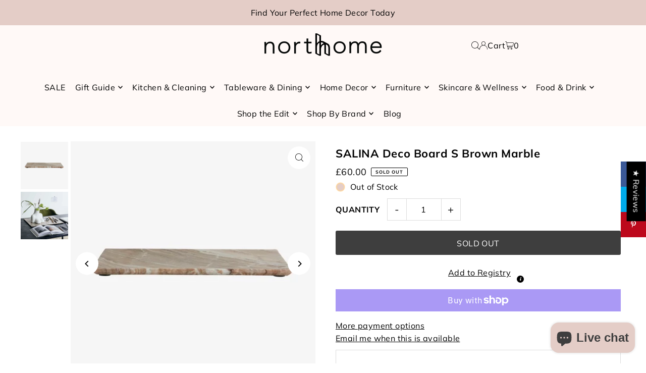

--- FILE ---
content_type: text/html; charset=utf-8
request_url: https://northhome.uk/products/salina-deco-board-s-brown-marble?view=listing
body_size: 1635
content:



<template data-html="listing">

  <div class="ci">

  





  <div class="so icn">
    <span class="icn__inner">
      SOLD OUT
    </span>
  </div>


  


  <div class="prod-image image_square">
    <a href="/products/salina-deco-board-s-brown-marble" title="SALINA Deco Board S Brown Marble">
    
        <div class="reveal">
          
            



<div class="box-ratio " style="padding-bottom: 100.0%;">
  <img src="//northhome.uk/cdn/shop/files/7694611874040_1000x_bdc9eeab-349a-4ac6-b70d-9c53397cf676.webp?v=1700695679&amp;width=700" alt="SALINA Deco Board S Brown Marble" srcset="//northhome.uk/cdn/shop/files/7694611874040_1000x_bdc9eeab-349a-4ac6-b70d-9c53397cf676.webp?v=1700695679&amp;width=200 200w, //northhome.uk/cdn/shop/files/7694611874040_1000x_bdc9eeab-349a-4ac6-b70d-9c53397cf676.webp?v=1700695679&amp;width=300 300w, //northhome.uk/cdn/shop/files/7694611874040_1000x_bdc9eeab-349a-4ac6-b70d-9c53397cf676.webp?v=1700695679&amp;width=400 400w, //northhome.uk/cdn/shop/files/7694611874040_1000x_bdc9eeab-349a-4ac6-b70d-9c53397cf676.webp?v=1700695679&amp;width=500 500w, //northhome.uk/cdn/shop/files/7694611874040_1000x_bdc9eeab-349a-4ac6-b70d-9c53397cf676.webp?v=1700695679&amp;width=600 600w, //northhome.uk/cdn/shop/files/7694611874040_1000x_bdc9eeab-349a-4ac6-b70d-9c53397cf676.webp?v=1700695679&amp;width=700 700w" width="700" height="700" loading="lazy" fetchpriority="auto" sizes="(min-width: 1601px) 2000px,(min-width: 768px) and (max-width: 1600px) 1200px,(max-width: 767px) 100vw, 900px">
</div>
<noscript><img src="//northhome.uk/cdn/shop/files/7694611874040_1000x_bdc9eeab-349a-4ac6-b70d-9c53397cf676.webp?v=1700695679&amp;width=700" alt="SALINA Deco Board S Brown Marble" srcset="//northhome.uk/cdn/shop/files/7694611874040_1000x_bdc9eeab-349a-4ac6-b70d-9c53397cf676.webp?v=1700695679&amp;width=352 352w, //northhome.uk/cdn/shop/files/7694611874040_1000x_bdc9eeab-349a-4ac6-b70d-9c53397cf676.webp?v=1700695679&amp;width=700 700w" width="700" height="700"></noscript>

          
          
            <div class="hidden">
              
              



<div class="box-ratio " style="padding-bottom: 100.0%;">
  <img src="//northhome.uk/cdn/shop/files/3697_m_a_1000x_0b914800-7671-4d1a-9e42-414feee556f8.webp?v=1700695693&amp;width=700" alt="SALINA Deco Board S Brown Marble" srcset="//northhome.uk/cdn/shop/files/3697_m_a_1000x_0b914800-7671-4d1a-9e42-414feee556f8.webp?v=1700695693&amp;width=200 200w, //northhome.uk/cdn/shop/files/3697_m_a_1000x_0b914800-7671-4d1a-9e42-414feee556f8.webp?v=1700695693&amp;width=300 300w, //northhome.uk/cdn/shop/files/3697_m_a_1000x_0b914800-7671-4d1a-9e42-414feee556f8.webp?v=1700695693&amp;width=400 400w, //northhome.uk/cdn/shop/files/3697_m_a_1000x_0b914800-7671-4d1a-9e42-414feee556f8.webp?v=1700695693&amp;width=500 500w, //northhome.uk/cdn/shop/files/3697_m_a_1000x_0b914800-7671-4d1a-9e42-414feee556f8.webp?v=1700695693&amp;width=600 600w, //northhome.uk/cdn/shop/files/3697_m_a_1000x_0b914800-7671-4d1a-9e42-414feee556f8.webp?v=1700695693&amp;width=700 700w" width="700" height="700" loading="lazy" fetchpriority="auto" sizes="(min-width: 1601px) 2000px,(min-width: 768px) and (max-width: 1600px) 1200px,(max-width: 767px) 100vw, 900px">
</div>
<noscript><img src="//northhome.uk/cdn/shop/files/3697_m_a_1000x_0b914800-7671-4d1a-9e42-414feee556f8.webp?v=1700695693&amp;width=700" alt="SALINA Deco Board S Brown Marble" srcset="//northhome.uk/cdn/shop/files/3697_m_a_1000x_0b914800-7671-4d1a-9e42-414feee556f8.webp?v=1700695693&amp;width=352 352w, //northhome.uk/cdn/shop/files/3697_m_a_1000x_0b914800-7671-4d1a-9e42-414feee556f8.webp?v=1700695693&amp;width=700 700w" width="700" height="700"></noscript>

            </div><!-- /.hidden -->
          
        </div><!-- /.reveal --></a>

    
<button class="quick-view-7908037984468 product-listing__quickview-trigger js-slideout-open js-quickview-trigger" type="button" name="button"
        data-wau-modal-target="quickview"
        data-wau-slideout-target="quickview" data-slideout-direction="right"
        data-product-url="/products/salina-deco-board-s-brown-marble?view=quick">
        <svg class="icon--icon-theme-search vib-center" version="1.1" xmlns="http://www.w3.org/2000/svg" xmlns:xlink="http://www.w3.org/1999/xlink" x="0px" y="0px"
     viewBox="0 0 20 20" height="18px" xml:space="preserve">
      <g class="hover-fill" fill="var(--text-color)">
        <path d="M19.8,19.1l-4.6-4.6c1.4-1.5,2.2-3.6,2.2-5.8c0-4.8-3.9-8.7-8.7-8.7S0,3.9,0,8.7s3.9,8.7,8.7,8.7
        c2.2,0,4.2-0.8,5.8-2.2l4.6,4.6c0.2,0.2,0.5,0.2,0.7,0C20.1,19.6,20.1,19.3,19.8,19.1z M1,8.7C1,4.5,4.5,1,8.7,1
        c4.2,0,7.7,3.4,7.7,7.7c0,4.2-3.4,7.7-7.7,7.7C4.5,16.4,1,13,1,8.7z"/>
      </g>
    <style>.product-listing__quickview-trigger .icon--icon-theme-search:hover .hover-fill { fill: var(--text-color);}</style>
    </svg>





        </button>
    
  </div>
</div>

<div class="product-details">
  <a href="/products/salina-deco-board-s-brown-marble" class="js-product-details-link">
    
    <h3 class="mb0">SALINA Deco Board S Brown Marble</h3>
  </a>

  

  
<div class="price price--listing price--sold-out "
><dl class="price__regular">
    <dt>
      <span class="visually-hidden visually-hidden--inline">Regular</span>
    </dt>
    <dd>
      <span class="price-item price-item--regular">£60.00
</span>
    </dd>
  </dl>
  <dl class="price__sale">
    <dt>
      <span class="visually-hidden visually-hidden--inline">Sale</span>
    </dt>
    <dd>
      <span class="price-item price-item--sale">£60.00
</span>
    </dd>
    <dt>
      <span class="visually-hidden visually-hidden--inline">Regular</span>
    </dt>
    <dd>
      <s class="price-item price-item--regular">
        
      </s>
    </dd>
  </dl>
  <div class="price__badges">
  
  </div>
  <dl class="price__unit">
    <dt>
      <span class="visually-hidden visually-hidden--inline">Unit Price</span>
    </dt>
    <dd class="price-unit-price"><span></span><span aria-hidden="true">/</span><span class="visually-hidden">per&nbsp;</span><span></span></dd>
  </dl>
</div>


  <div class="product_listing_options">

  </div>
 

</div>


</template>
